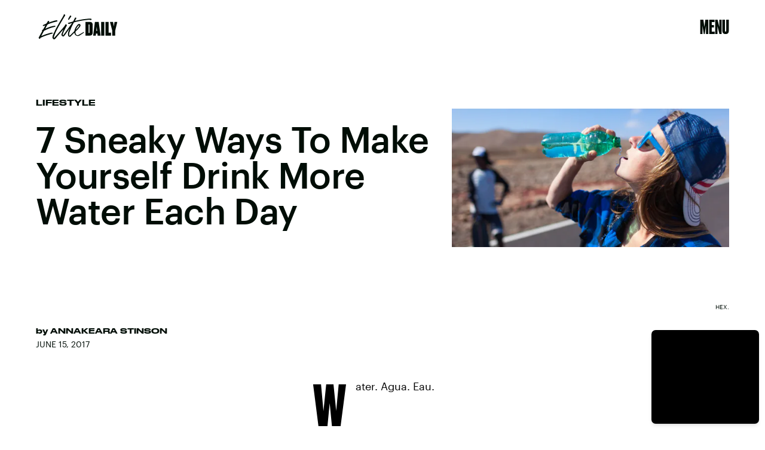

--- FILE ---
content_type: text/html; charset=utf-8
request_url: https://www.google.com/recaptcha/api2/aframe
body_size: 268
content:
<!DOCTYPE HTML><html><head><meta http-equiv="content-type" content="text/html; charset=UTF-8"></head><body><script nonce="Qw8tBuL7rnQMXm0Vt48XCA">/** Anti-fraud and anti-abuse applications only. See google.com/recaptcha */ try{var clients={'sodar':'https://pagead2.googlesyndication.com/pagead/sodar?'};window.addEventListener("message",function(a){try{if(a.source===window.parent){var b=JSON.parse(a.data);var c=clients[b['id']];if(c){var d=document.createElement('img');d.src=c+b['params']+'&rc='+(localStorage.getItem("rc::a")?sessionStorage.getItem("rc::b"):"");window.document.body.appendChild(d);sessionStorage.setItem("rc::e",parseInt(sessionStorage.getItem("rc::e")||0)+1);localStorage.setItem("rc::h",'1769513708464');}}}catch(b){}});window.parent.postMessage("_grecaptcha_ready", "*");}catch(b){}</script></body></html>